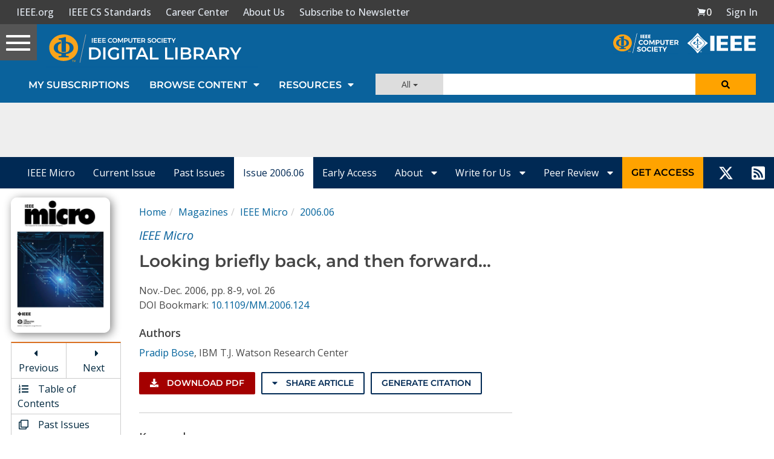

--- FILE ---
content_type: text/html; charset=utf-8
request_url: https://www.google.com/recaptcha/api2/aframe
body_size: 267
content:
<!DOCTYPE HTML><html><head><meta http-equiv="content-type" content="text/html; charset=UTF-8"></head><body><script nonce="urc2tZhcwGHqQEkiLHQyHA">/** Anti-fraud and anti-abuse applications only. See google.com/recaptcha */ try{var clients={'sodar':'https://pagead2.googlesyndication.com/pagead/sodar?'};window.addEventListener("message",function(a){try{if(a.source===window.parent){var b=JSON.parse(a.data);var c=clients[b['id']];if(c){var d=document.createElement('img');d.src=c+b['params']+'&rc='+(localStorage.getItem("rc::a")?sessionStorage.getItem("rc::b"):"");window.document.body.appendChild(d);sessionStorage.setItem("rc::e",parseInt(sessionStorage.getItem("rc::e")||0)+1);localStorage.setItem("rc::h",'1769012663514');}}}catch(b){}});window.parent.postMessage("_grecaptcha_ready", "*");}catch(b){}</script></body></html>

--- FILE ---
content_type: text/javascript
request_url: https://polo.feathr.co/v1/analytics/match/script.js?a_id=5cdda43ba3a493000bf82f7f&pk=feathr
body_size: -278
content:
(function (w) {
    
        
    if (typeof w.feathr === 'function') {
        w.feathr('integrate', 'ttd', '6970fdb3d2e596000288602e');
    }
        
        
    if (typeof w.feathr === 'function') {
        w.feathr('match', '6970fdb3d2e596000288602e');
    }
        
    
}(window));

--- FILE ---
content_type: application/javascript
request_url: https://prism.app-us1.com/?a=224472483&u=https%3A%2F%2Fwww.computer.org%2Fcsdl%2Fmagazine%2Fmi%2F2006%2F06%2Fm6008%2F13rRUyuNsC5
body_size: 137
content:
window.visitorGlobalObject=window.visitorGlobalObject||window.prismGlobalObject;window.visitorGlobalObject.setVisitorId('a0076d9b-35dc-4133-adae-681eced8889c', '224472483');window.visitorGlobalObject.setWhitelistedServices('tracking', '224472483');